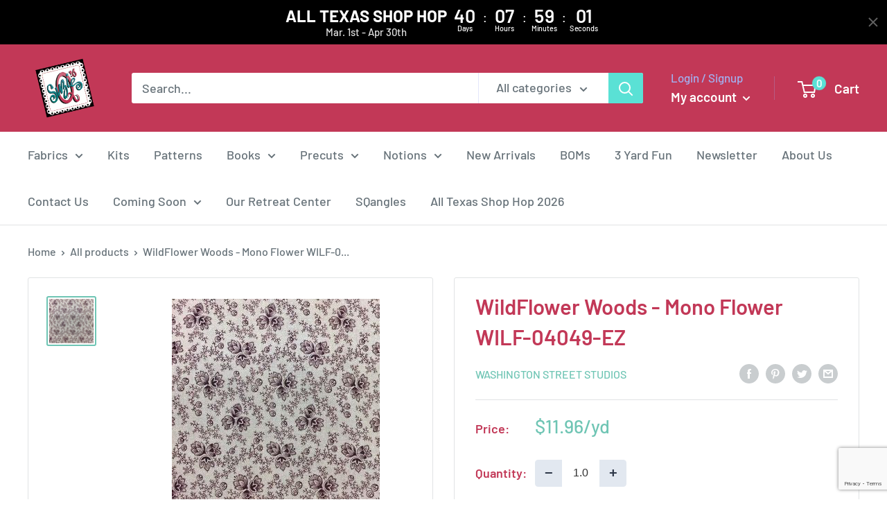

--- FILE ---
content_type: text/html; charset=utf-8
request_url: https://www.google.com/recaptcha/api2/anchor?ar=1&k=6LfHrSkUAAAAAPnKk5cT6JuKlKPzbwyTYuO8--Vr&co=aHR0cHM6Ly9zdXppZXFxdWlsdHMuY29tOjQ0Mw..&hl=en&v=PoyoqOPhxBO7pBk68S4YbpHZ&size=invisible&anchor-ms=20000&execute-ms=30000&cb=9x32fah1zyuf
body_size: 49316
content:
<!DOCTYPE HTML><html dir="ltr" lang="en"><head><meta http-equiv="Content-Type" content="text/html; charset=UTF-8">
<meta http-equiv="X-UA-Compatible" content="IE=edge">
<title>reCAPTCHA</title>
<style type="text/css">
/* cyrillic-ext */
@font-face {
  font-family: 'Roboto';
  font-style: normal;
  font-weight: 400;
  font-stretch: 100%;
  src: url(//fonts.gstatic.com/s/roboto/v48/KFO7CnqEu92Fr1ME7kSn66aGLdTylUAMa3GUBHMdazTgWw.woff2) format('woff2');
  unicode-range: U+0460-052F, U+1C80-1C8A, U+20B4, U+2DE0-2DFF, U+A640-A69F, U+FE2E-FE2F;
}
/* cyrillic */
@font-face {
  font-family: 'Roboto';
  font-style: normal;
  font-weight: 400;
  font-stretch: 100%;
  src: url(//fonts.gstatic.com/s/roboto/v48/KFO7CnqEu92Fr1ME7kSn66aGLdTylUAMa3iUBHMdazTgWw.woff2) format('woff2');
  unicode-range: U+0301, U+0400-045F, U+0490-0491, U+04B0-04B1, U+2116;
}
/* greek-ext */
@font-face {
  font-family: 'Roboto';
  font-style: normal;
  font-weight: 400;
  font-stretch: 100%;
  src: url(//fonts.gstatic.com/s/roboto/v48/KFO7CnqEu92Fr1ME7kSn66aGLdTylUAMa3CUBHMdazTgWw.woff2) format('woff2');
  unicode-range: U+1F00-1FFF;
}
/* greek */
@font-face {
  font-family: 'Roboto';
  font-style: normal;
  font-weight: 400;
  font-stretch: 100%;
  src: url(//fonts.gstatic.com/s/roboto/v48/KFO7CnqEu92Fr1ME7kSn66aGLdTylUAMa3-UBHMdazTgWw.woff2) format('woff2');
  unicode-range: U+0370-0377, U+037A-037F, U+0384-038A, U+038C, U+038E-03A1, U+03A3-03FF;
}
/* math */
@font-face {
  font-family: 'Roboto';
  font-style: normal;
  font-weight: 400;
  font-stretch: 100%;
  src: url(//fonts.gstatic.com/s/roboto/v48/KFO7CnqEu92Fr1ME7kSn66aGLdTylUAMawCUBHMdazTgWw.woff2) format('woff2');
  unicode-range: U+0302-0303, U+0305, U+0307-0308, U+0310, U+0312, U+0315, U+031A, U+0326-0327, U+032C, U+032F-0330, U+0332-0333, U+0338, U+033A, U+0346, U+034D, U+0391-03A1, U+03A3-03A9, U+03B1-03C9, U+03D1, U+03D5-03D6, U+03F0-03F1, U+03F4-03F5, U+2016-2017, U+2034-2038, U+203C, U+2040, U+2043, U+2047, U+2050, U+2057, U+205F, U+2070-2071, U+2074-208E, U+2090-209C, U+20D0-20DC, U+20E1, U+20E5-20EF, U+2100-2112, U+2114-2115, U+2117-2121, U+2123-214F, U+2190, U+2192, U+2194-21AE, U+21B0-21E5, U+21F1-21F2, U+21F4-2211, U+2213-2214, U+2216-22FF, U+2308-230B, U+2310, U+2319, U+231C-2321, U+2336-237A, U+237C, U+2395, U+239B-23B7, U+23D0, U+23DC-23E1, U+2474-2475, U+25AF, U+25B3, U+25B7, U+25BD, U+25C1, U+25CA, U+25CC, U+25FB, U+266D-266F, U+27C0-27FF, U+2900-2AFF, U+2B0E-2B11, U+2B30-2B4C, U+2BFE, U+3030, U+FF5B, U+FF5D, U+1D400-1D7FF, U+1EE00-1EEFF;
}
/* symbols */
@font-face {
  font-family: 'Roboto';
  font-style: normal;
  font-weight: 400;
  font-stretch: 100%;
  src: url(//fonts.gstatic.com/s/roboto/v48/KFO7CnqEu92Fr1ME7kSn66aGLdTylUAMaxKUBHMdazTgWw.woff2) format('woff2');
  unicode-range: U+0001-000C, U+000E-001F, U+007F-009F, U+20DD-20E0, U+20E2-20E4, U+2150-218F, U+2190, U+2192, U+2194-2199, U+21AF, U+21E6-21F0, U+21F3, U+2218-2219, U+2299, U+22C4-22C6, U+2300-243F, U+2440-244A, U+2460-24FF, U+25A0-27BF, U+2800-28FF, U+2921-2922, U+2981, U+29BF, U+29EB, U+2B00-2BFF, U+4DC0-4DFF, U+FFF9-FFFB, U+10140-1018E, U+10190-1019C, U+101A0, U+101D0-101FD, U+102E0-102FB, U+10E60-10E7E, U+1D2C0-1D2D3, U+1D2E0-1D37F, U+1F000-1F0FF, U+1F100-1F1AD, U+1F1E6-1F1FF, U+1F30D-1F30F, U+1F315, U+1F31C, U+1F31E, U+1F320-1F32C, U+1F336, U+1F378, U+1F37D, U+1F382, U+1F393-1F39F, U+1F3A7-1F3A8, U+1F3AC-1F3AF, U+1F3C2, U+1F3C4-1F3C6, U+1F3CA-1F3CE, U+1F3D4-1F3E0, U+1F3ED, U+1F3F1-1F3F3, U+1F3F5-1F3F7, U+1F408, U+1F415, U+1F41F, U+1F426, U+1F43F, U+1F441-1F442, U+1F444, U+1F446-1F449, U+1F44C-1F44E, U+1F453, U+1F46A, U+1F47D, U+1F4A3, U+1F4B0, U+1F4B3, U+1F4B9, U+1F4BB, U+1F4BF, U+1F4C8-1F4CB, U+1F4D6, U+1F4DA, U+1F4DF, U+1F4E3-1F4E6, U+1F4EA-1F4ED, U+1F4F7, U+1F4F9-1F4FB, U+1F4FD-1F4FE, U+1F503, U+1F507-1F50B, U+1F50D, U+1F512-1F513, U+1F53E-1F54A, U+1F54F-1F5FA, U+1F610, U+1F650-1F67F, U+1F687, U+1F68D, U+1F691, U+1F694, U+1F698, U+1F6AD, U+1F6B2, U+1F6B9-1F6BA, U+1F6BC, U+1F6C6-1F6CF, U+1F6D3-1F6D7, U+1F6E0-1F6EA, U+1F6F0-1F6F3, U+1F6F7-1F6FC, U+1F700-1F7FF, U+1F800-1F80B, U+1F810-1F847, U+1F850-1F859, U+1F860-1F887, U+1F890-1F8AD, U+1F8B0-1F8BB, U+1F8C0-1F8C1, U+1F900-1F90B, U+1F93B, U+1F946, U+1F984, U+1F996, U+1F9E9, U+1FA00-1FA6F, U+1FA70-1FA7C, U+1FA80-1FA89, U+1FA8F-1FAC6, U+1FACE-1FADC, U+1FADF-1FAE9, U+1FAF0-1FAF8, U+1FB00-1FBFF;
}
/* vietnamese */
@font-face {
  font-family: 'Roboto';
  font-style: normal;
  font-weight: 400;
  font-stretch: 100%;
  src: url(//fonts.gstatic.com/s/roboto/v48/KFO7CnqEu92Fr1ME7kSn66aGLdTylUAMa3OUBHMdazTgWw.woff2) format('woff2');
  unicode-range: U+0102-0103, U+0110-0111, U+0128-0129, U+0168-0169, U+01A0-01A1, U+01AF-01B0, U+0300-0301, U+0303-0304, U+0308-0309, U+0323, U+0329, U+1EA0-1EF9, U+20AB;
}
/* latin-ext */
@font-face {
  font-family: 'Roboto';
  font-style: normal;
  font-weight: 400;
  font-stretch: 100%;
  src: url(//fonts.gstatic.com/s/roboto/v48/KFO7CnqEu92Fr1ME7kSn66aGLdTylUAMa3KUBHMdazTgWw.woff2) format('woff2');
  unicode-range: U+0100-02BA, U+02BD-02C5, U+02C7-02CC, U+02CE-02D7, U+02DD-02FF, U+0304, U+0308, U+0329, U+1D00-1DBF, U+1E00-1E9F, U+1EF2-1EFF, U+2020, U+20A0-20AB, U+20AD-20C0, U+2113, U+2C60-2C7F, U+A720-A7FF;
}
/* latin */
@font-face {
  font-family: 'Roboto';
  font-style: normal;
  font-weight: 400;
  font-stretch: 100%;
  src: url(//fonts.gstatic.com/s/roboto/v48/KFO7CnqEu92Fr1ME7kSn66aGLdTylUAMa3yUBHMdazQ.woff2) format('woff2');
  unicode-range: U+0000-00FF, U+0131, U+0152-0153, U+02BB-02BC, U+02C6, U+02DA, U+02DC, U+0304, U+0308, U+0329, U+2000-206F, U+20AC, U+2122, U+2191, U+2193, U+2212, U+2215, U+FEFF, U+FFFD;
}
/* cyrillic-ext */
@font-face {
  font-family: 'Roboto';
  font-style: normal;
  font-weight: 500;
  font-stretch: 100%;
  src: url(//fonts.gstatic.com/s/roboto/v48/KFO7CnqEu92Fr1ME7kSn66aGLdTylUAMa3GUBHMdazTgWw.woff2) format('woff2');
  unicode-range: U+0460-052F, U+1C80-1C8A, U+20B4, U+2DE0-2DFF, U+A640-A69F, U+FE2E-FE2F;
}
/* cyrillic */
@font-face {
  font-family: 'Roboto';
  font-style: normal;
  font-weight: 500;
  font-stretch: 100%;
  src: url(//fonts.gstatic.com/s/roboto/v48/KFO7CnqEu92Fr1ME7kSn66aGLdTylUAMa3iUBHMdazTgWw.woff2) format('woff2');
  unicode-range: U+0301, U+0400-045F, U+0490-0491, U+04B0-04B1, U+2116;
}
/* greek-ext */
@font-face {
  font-family: 'Roboto';
  font-style: normal;
  font-weight: 500;
  font-stretch: 100%;
  src: url(//fonts.gstatic.com/s/roboto/v48/KFO7CnqEu92Fr1ME7kSn66aGLdTylUAMa3CUBHMdazTgWw.woff2) format('woff2');
  unicode-range: U+1F00-1FFF;
}
/* greek */
@font-face {
  font-family: 'Roboto';
  font-style: normal;
  font-weight: 500;
  font-stretch: 100%;
  src: url(//fonts.gstatic.com/s/roboto/v48/KFO7CnqEu92Fr1ME7kSn66aGLdTylUAMa3-UBHMdazTgWw.woff2) format('woff2');
  unicode-range: U+0370-0377, U+037A-037F, U+0384-038A, U+038C, U+038E-03A1, U+03A3-03FF;
}
/* math */
@font-face {
  font-family: 'Roboto';
  font-style: normal;
  font-weight: 500;
  font-stretch: 100%;
  src: url(//fonts.gstatic.com/s/roboto/v48/KFO7CnqEu92Fr1ME7kSn66aGLdTylUAMawCUBHMdazTgWw.woff2) format('woff2');
  unicode-range: U+0302-0303, U+0305, U+0307-0308, U+0310, U+0312, U+0315, U+031A, U+0326-0327, U+032C, U+032F-0330, U+0332-0333, U+0338, U+033A, U+0346, U+034D, U+0391-03A1, U+03A3-03A9, U+03B1-03C9, U+03D1, U+03D5-03D6, U+03F0-03F1, U+03F4-03F5, U+2016-2017, U+2034-2038, U+203C, U+2040, U+2043, U+2047, U+2050, U+2057, U+205F, U+2070-2071, U+2074-208E, U+2090-209C, U+20D0-20DC, U+20E1, U+20E5-20EF, U+2100-2112, U+2114-2115, U+2117-2121, U+2123-214F, U+2190, U+2192, U+2194-21AE, U+21B0-21E5, U+21F1-21F2, U+21F4-2211, U+2213-2214, U+2216-22FF, U+2308-230B, U+2310, U+2319, U+231C-2321, U+2336-237A, U+237C, U+2395, U+239B-23B7, U+23D0, U+23DC-23E1, U+2474-2475, U+25AF, U+25B3, U+25B7, U+25BD, U+25C1, U+25CA, U+25CC, U+25FB, U+266D-266F, U+27C0-27FF, U+2900-2AFF, U+2B0E-2B11, U+2B30-2B4C, U+2BFE, U+3030, U+FF5B, U+FF5D, U+1D400-1D7FF, U+1EE00-1EEFF;
}
/* symbols */
@font-face {
  font-family: 'Roboto';
  font-style: normal;
  font-weight: 500;
  font-stretch: 100%;
  src: url(//fonts.gstatic.com/s/roboto/v48/KFO7CnqEu92Fr1ME7kSn66aGLdTylUAMaxKUBHMdazTgWw.woff2) format('woff2');
  unicode-range: U+0001-000C, U+000E-001F, U+007F-009F, U+20DD-20E0, U+20E2-20E4, U+2150-218F, U+2190, U+2192, U+2194-2199, U+21AF, U+21E6-21F0, U+21F3, U+2218-2219, U+2299, U+22C4-22C6, U+2300-243F, U+2440-244A, U+2460-24FF, U+25A0-27BF, U+2800-28FF, U+2921-2922, U+2981, U+29BF, U+29EB, U+2B00-2BFF, U+4DC0-4DFF, U+FFF9-FFFB, U+10140-1018E, U+10190-1019C, U+101A0, U+101D0-101FD, U+102E0-102FB, U+10E60-10E7E, U+1D2C0-1D2D3, U+1D2E0-1D37F, U+1F000-1F0FF, U+1F100-1F1AD, U+1F1E6-1F1FF, U+1F30D-1F30F, U+1F315, U+1F31C, U+1F31E, U+1F320-1F32C, U+1F336, U+1F378, U+1F37D, U+1F382, U+1F393-1F39F, U+1F3A7-1F3A8, U+1F3AC-1F3AF, U+1F3C2, U+1F3C4-1F3C6, U+1F3CA-1F3CE, U+1F3D4-1F3E0, U+1F3ED, U+1F3F1-1F3F3, U+1F3F5-1F3F7, U+1F408, U+1F415, U+1F41F, U+1F426, U+1F43F, U+1F441-1F442, U+1F444, U+1F446-1F449, U+1F44C-1F44E, U+1F453, U+1F46A, U+1F47D, U+1F4A3, U+1F4B0, U+1F4B3, U+1F4B9, U+1F4BB, U+1F4BF, U+1F4C8-1F4CB, U+1F4D6, U+1F4DA, U+1F4DF, U+1F4E3-1F4E6, U+1F4EA-1F4ED, U+1F4F7, U+1F4F9-1F4FB, U+1F4FD-1F4FE, U+1F503, U+1F507-1F50B, U+1F50D, U+1F512-1F513, U+1F53E-1F54A, U+1F54F-1F5FA, U+1F610, U+1F650-1F67F, U+1F687, U+1F68D, U+1F691, U+1F694, U+1F698, U+1F6AD, U+1F6B2, U+1F6B9-1F6BA, U+1F6BC, U+1F6C6-1F6CF, U+1F6D3-1F6D7, U+1F6E0-1F6EA, U+1F6F0-1F6F3, U+1F6F7-1F6FC, U+1F700-1F7FF, U+1F800-1F80B, U+1F810-1F847, U+1F850-1F859, U+1F860-1F887, U+1F890-1F8AD, U+1F8B0-1F8BB, U+1F8C0-1F8C1, U+1F900-1F90B, U+1F93B, U+1F946, U+1F984, U+1F996, U+1F9E9, U+1FA00-1FA6F, U+1FA70-1FA7C, U+1FA80-1FA89, U+1FA8F-1FAC6, U+1FACE-1FADC, U+1FADF-1FAE9, U+1FAF0-1FAF8, U+1FB00-1FBFF;
}
/* vietnamese */
@font-face {
  font-family: 'Roboto';
  font-style: normal;
  font-weight: 500;
  font-stretch: 100%;
  src: url(//fonts.gstatic.com/s/roboto/v48/KFO7CnqEu92Fr1ME7kSn66aGLdTylUAMa3OUBHMdazTgWw.woff2) format('woff2');
  unicode-range: U+0102-0103, U+0110-0111, U+0128-0129, U+0168-0169, U+01A0-01A1, U+01AF-01B0, U+0300-0301, U+0303-0304, U+0308-0309, U+0323, U+0329, U+1EA0-1EF9, U+20AB;
}
/* latin-ext */
@font-face {
  font-family: 'Roboto';
  font-style: normal;
  font-weight: 500;
  font-stretch: 100%;
  src: url(//fonts.gstatic.com/s/roboto/v48/KFO7CnqEu92Fr1ME7kSn66aGLdTylUAMa3KUBHMdazTgWw.woff2) format('woff2');
  unicode-range: U+0100-02BA, U+02BD-02C5, U+02C7-02CC, U+02CE-02D7, U+02DD-02FF, U+0304, U+0308, U+0329, U+1D00-1DBF, U+1E00-1E9F, U+1EF2-1EFF, U+2020, U+20A0-20AB, U+20AD-20C0, U+2113, U+2C60-2C7F, U+A720-A7FF;
}
/* latin */
@font-face {
  font-family: 'Roboto';
  font-style: normal;
  font-weight: 500;
  font-stretch: 100%;
  src: url(//fonts.gstatic.com/s/roboto/v48/KFO7CnqEu92Fr1ME7kSn66aGLdTylUAMa3yUBHMdazQ.woff2) format('woff2');
  unicode-range: U+0000-00FF, U+0131, U+0152-0153, U+02BB-02BC, U+02C6, U+02DA, U+02DC, U+0304, U+0308, U+0329, U+2000-206F, U+20AC, U+2122, U+2191, U+2193, U+2212, U+2215, U+FEFF, U+FFFD;
}
/* cyrillic-ext */
@font-face {
  font-family: 'Roboto';
  font-style: normal;
  font-weight: 900;
  font-stretch: 100%;
  src: url(//fonts.gstatic.com/s/roboto/v48/KFO7CnqEu92Fr1ME7kSn66aGLdTylUAMa3GUBHMdazTgWw.woff2) format('woff2');
  unicode-range: U+0460-052F, U+1C80-1C8A, U+20B4, U+2DE0-2DFF, U+A640-A69F, U+FE2E-FE2F;
}
/* cyrillic */
@font-face {
  font-family: 'Roboto';
  font-style: normal;
  font-weight: 900;
  font-stretch: 100%;
  src: url(//fonts.gstatic.com/s/roboto/v48/KFO7CnqEu92Fr1ME7kSn66aGLdTylUAMa3iUBHMdazTgWw.woff2) format('woff2');
  unicode-range: U+0301, U+0400-045F, U+0490-0491, U+04B0-04B1, U+2116;
}
/* greek-ext */
@font-face {
  font-family: 'Roboto';
  font-style: normal;
  font-weight: 900;
  font-stretch: 100%;
  src: url(//fonts.gstatic.com/s/roboto/v48/KFO7CnqEu92Fr1ME7kSn66aGLdTylUAMa3CUBHMdazTgWw.woff2) format('woff2');
  unicode-range: U+1F00-1FFF;
}
/* greek */
@font-face {
  font-family: 'Roboto';
  font-style: normal;
  font-weight: 900;
  font-stretch: 100%;
  src: url(//fonts.gstatic.com/s/roboto/v48/KFO7CnqEu92Fr1ME7kSn66aGLdTylUAMa3-UBHMdazTgWw.woff2) format('woff2');
  unicode-range: U+0370-0377, U+037A-037F, U+0384-038A, U+038C, U+038E-03A1, U+03A3-03FF;
}
/* math */
@font-face {
  font-family: 'Roboto';
  font-style: normal;
  font-weight: 900;
  font-stretch: 100%;
  src: url(//fonts.gstatic.com/s/roboto/v48/KFO7CnqEu92Fr1ME7kSn66aGLdTylUAMawCUBHMdazTgWw.woff2) format('woff2');
  unicode-range: U+0302-0303, U+0305, U+0307-0308, U+0310, U+0312, U+0315, U+031A, U+0326-0327, U+032C, U+032F-0330, U+0332-0333, U+0338, U+033A, U+0346, U+034D, U+0391-03A1, U+03A3-03A9, U+03B1-03C9, U+03D1, U+03D5-03D6, U+03F0-03F1, U+03F4-03F5, U+2016-2017, U+2034-2038, U+203C, U+2040, U+2043, U+2047, U+2050, U+2057, U+205F, U+2070-2071, U+2074-208E, U+2090-209C, U+20D0-20DC, U+20E1, U+20E5-20EF, U+2100-2112, U+2114-2115, U+2117-2121, U+2123-214F, U+2190, U+2192, U+2194-21AE, U+21B0-21E5, U+21F1-21F2, U+21F4-2211, U+2213-2214, U+2216-22FF, U+2308-230B, U+2310, U+2319, U+231C-2321, U+2336-237A, U+237C, U+2395, U+239B-23B7, U+23D0, U+23DC-23E1, U+2474-2475, U+25AF, U+25B3, U+25B7, U+25BD, U+25C1, U+25CA, U+25CC, U+25FB, U+266D-266F, U+27C0-27FF, U+2900-2AFF, U+2B0E-2B11, U+2B30-2B4C, U+2BFE, U+3030, U+FF5B, U+FF5D, U+1D400-1D7FF, U+1EE00-1EEFF;
}
/* symbols */
@font-face {
  font-family: 'Roboto';
  font-style: normal;
  font-weight: 900;
  font-stretch: 100%;
  src: url(//fonts.gstatic.com/s/roboto/v48/KFO7CnqEu92Fr1ME7kSn66aGLdTylUAMaxKUBHMdazTgWw.woff2) format('woff2');
  unicode-range: U+0001-000C, U+000E-001F, U+007F-009F, U+20DD-20E0, U+20E2-20E4, U+2150-218F, U+2190, U+2192, U+2194-2199, U+21AF, U+21E6-21F0, U+21F3, U+2218-2219, U+2299, U+22C4-22C6, U+2300-243F, U+2440-244A, U+2460-24FF, U+25A0-27BF, U+2800-28FF, U+2921-2922, U+2981, U+29BF, U+29EB, U+2B00-2BFF, U+4DC0-4DFF, U+FFF9-FFFB, U+10140-1018E, U+10190-1019C, U+101A0, U+101D0-101FD, U+102E0-102FB, U+10E60-10E7E, U+1D2C0-1D2D3, U+1D2E0-1D37F, U+1F000-1F0FF, U+1F100-1F1AD, U+1F1E6-1F1FF, U+1F30D-1F30F, U+1F315, U+1F31C, U+1F31E, U+1F320-1F32C, U+1F336, U+1F378, U+1F37D, U+1F382, U+1F393-1F39F, U+1F3A7-1F3A8, U+1F3AC-1F3AF, U+1F3C2, U+1F3C4-1F3C6, U+1F3CA-1F3CE, U+1F3D4-1F3E0, U+1F3ED, U+1F3F1-1F3F3, U+1F3F5-1F3F7, U+1F408, U+1F415, U+1F41F, U+1F426, U+1F43F, U+1F441-1F442, U+1F444, U+1F446-1F449, U+1F44C-1F44E, U+1F453, U+1F46A, U+1F47D, U+1F4A3, U+1F4B0, U+1F4B3, U+1F4B9, U+1F4BB, U+1F4BF, U+1F4C8-1F4CB, U+1F4D6, U+1F4DA, U+1F4DF, U+1F4E3-1F4E6, U+1F4EA-1F4ED, U+1F4F7, U+1F4F9-1F4FB, U+1F4FD-1F4FE, U+1F503, U+1F507-1F50B, U+1F50D, U+1F512-1F513, U+1F53E-1F54A, U+1F54F-1F5FA, U+1F610, U+1F650-1F67F, U+1F687, U+1F68D, U+1F691, U+1F694, U+1F698, U+1F6AD, U+1F6B2, U+1F6B9-1F6BA, U+1F6BC, U+1F6C6-1F6CF, U+1F6D3-1F6D7, U+1F6E0-1F6EA, U+1F6F0-1F6F3, U+1F6F7-1F6FC, U+1F700-1F7FF, U+1F800-1F80B, U+1F810-1F847, U+1F850-1F859, U+1F860-1F887, U+1F890-1F8AD, U+1F8B0-1F8BB, U+1F8C0-1F8C1, U+1F900-1F90B, U+1F93B, U+1F946, U+1F984, U+1F996, U+1F9E9, U+1FA00-1FA6F, U+1FA70-1FA7C, U+1FA80-1FA89, U+1FA8F-1FAC6, U+1FACE-1FADC, U+1FADF-1FAE9, U+1FAF0-1FAF8, U+1FB00-1FBFF;
}
/* vietnamese */
@font-face {
  font-family: 'Roboto';
  font-style: normal;
  font-weight: 900;
  font-stretch: 100%;
  src: url(//fonts.gstatic.com/s/roboto/v48/KFO7CnqEu92Fr1ME7kSn66aGLdTylUAMa3OUBHMdazTgWw.woff2) format('woff2');
  unicode-range: U+0102-0103, U+0110-0111, U+0128-0129, U+0168-0169, U+01A0-01A1, U+01AF-01B0, U+0300-0301, U+0303-0304, U+0308-0309, U+0323, U+0329, U+1EA0-1EF9, U+20AB;
}
/* latin-ext */
@font-face {
  font-family: 'Roboto';
  font-style: normal;
  font-weight: 900;
  font-stretch: 100%;
  src: url(//fonts.gstatic.com/s/roboto/v48/KFO7CnqEu92Fr1ME7kSn66aGLdTylUAMa3KUBHMdazTgWw.woff2) format('woff2');
  unicode-range: U+0100-02BA, U+02BD-02C5, U+02C7-02CC, U+02CE-02D7, U+02DD-02FF, U+0304, U+0308, U+0329, U+1D00-1DBF, U+1E00-1E9F, U+1EF2-1EFF, U+2020, U+20A0-20AB, U+20AD-20C0, U+2113, U+2C60-2C7F, U+A720-A7FF;
}
/* latin */
@font-face {
  font-family: 'Roboto';
  font-style: normal;
  font-weight: 900;
  font-stretch: 100%;
  src: url(//fonts.gstatic.com/s/roboto/v48/KFO7CnqEu92Fr1ME7kSn66aGLdTylUAMa3yUBHMdazQ.woff2) format('woff2');
  unicode-range: U+0000-00FF, U+0131, U+0152-0153, U+02BB-02BC, U+02C6, U+02DA, U+02DC, U+0304, U+0308, U+0329, U+2000-206F, U+20AC, U+2122, U+2191, U+2193, U+2212, U+2215, U+FEFF, U+FFFD;
}

</style>
<link rel="stylesheet" type="text/css" href="https://www.gstatic.com/recaptcha/releases/PoyoqOPhxBO7pBk68S4YbpHZ/styles__ltr.css">
<script nonce="fc5GgQIkJEGg_cxbZgNhMA" type="text/javascript">window['__recaptcha_api'] = 'https://www.google.com/recaptcha/api2/';</script>
<script type="text/javascript" src="https://www.gstatic.com/recaptcha/releases/PoyoqOPhxBO7pBk68S4YbpHZ/recaptcha__en.js" nonce="fc5GgQIkJEGg_cxbZgNhMA">
      
    </script></head>
<body><div id="rc-anchor-alert" class="rc-anchor-alert"></div>
<input type="hidden" id="recaptcha-token" value="[base64]">
<script type="text/javascript" nonce="fc5GgQIkJEGg_cxbZgNhMA">
      recaptcha.anchor.Main.init("[\x22ainput\x22,[\x22bgdata\x22,\x22\x22,\[base64]/[base64]/[base64]/[base64]/[base64]/UltsKytdPUU6KEU8MjA0OD9SW2wrK109RT4+NnwxOTI6KChFJjY0NTEyKT09NTUyOTYmJk0rMTxjLmxlbmd0aCYmKGMuY2hhckNvZGVBdChNKzEpJjY0NTEyKT09NTYzMjA/[base64]/[base64]/[base64]/[base64]/[base64]/[base64]/[base64]\x22,\[base64]\\u003d\\u003d\x22,\x22w57Du8K2I8KFw5xcw4U9O8KtwqQ8wpXDtxRjHAZlwqI5w4fDtsKKwpfCrWNSwqtpw4rDgFvDvsOJwrgOUsOBGTjClmE0WG/DrsOsGsKxw4FrTHbChSY+SMOLw5DCmMKbw7vCk8KZwr3CoMO7AgzCssK9Y8KiwqbCrCJfAcO8w5TCg8KrwoHCrFvCh8OnEjZeXMOWC8KqWwpycMOAJB/Cg8KeNhQTw5oBYkVbwrvCmcOGw6XDhsOcTwprwqIFwowHw4TDkxc/woAOwofCtMOLSsKTw5LClFbCpcKBIRMFUMKXw5/[base64]/PEt2w4HCpi0jTlFDLwTCjWRDw4zDnFLCgTzDocKuwpjDjnoWwrJAYcOLw5DDs8KRwo3DhEs4w41Aw5/[base64]/KMKBdyLCrsOHwpvCmyQbFsOCwos2wpATRMKBP8OSwolcDm46NsKiwpDCvBDCnAIBwqdKw57ChMKcw6huSnPCoGVQw6NdwpzDm8KdTXkZwrLCn0c0LVAhw7HDu8KoMsOkw5nDpcOHwp3DlMKlwogFwqFJCxF3c8O4wo/DrggVw5LDocKtSMOdw5vDs8K4wrrDmsKnwpbDgcKTwonCtw3DnHfCvcK5wrp6PsOjwoADLVDDqyQ7JR3Cp8OJecKvSsO0w6LDkilqUMKJAFDDiMKKXsOywod4woBhwphBEsKswqpyT8OgfjtTwoNVw7HDnCHCmV5qGU/Cp1PDhxt1w4Q6wovCrFA1w53Di8K8wpMiFmjDjF3Dm8OxG0/DosOHwpw7CcOswrPDrBgZw5c8wrfCl8O7w5Izw7FwJ2HCjwAWw7tIwoLDvMOjKEjCqlQ/GWnCq8O3wqk0w5nCuhzDg8Ofw6jCt8KzEWoHwoZ6w5MLM8OFXcKWw6DCrsO5wovCqcOzw4sMbnTCs098HFhyw49CCsKww5d7w7dEwq/Dr8Kqa8OdIiHCpkzDm3TClMOBURM7w7jCksOnbVjDoFsWwp/Ct8Knw7vDrFFKwokRKELCjsOLwrtbwopcwooLwpzDhy/[base64]/CksKVGcKMw6A2N8KgBDkhSGHCj8Obw5s+wqAgwqEzR8OBwpPClS1Xwr8oT0NRwqphwrNSDMKpT8OBw4/CrcO5w69Ow6TCpMKvw6nDisOqERLDhijCpQs5X2tPQBbDpsOSesKSIcKhHMOibMONWcOidsOAwo/DhlwfasKfMWgKw53DhBLCpsKqwq/DoRLDphEvw5E/wozCsh0KwoLCisKUwrTDqGnDrnTDtg/DiRZHw5TCohtMLsKPfm7DgsO2U8OZw7nCqR5PecKlNkbClXfCvhUww7Zuw6fCtCrDmE3CrlfCjlMgacOGKsKjA8OkRmLDo8Ocwptlw7DDucOzwp/CmMOwwr3Cv8OHwp3DlsOKw6wSR0FzZVPCrsK8BU1Owq8Gw6YUwqXClznCtsODCVnClyDCqH/CskJFRiXDsgx5Sx0xwrMew5A/QyzDp8OHw5bDvsOEATlKw6JkK8KGw5QbwrFOc8KLw7zCvD4Rw69vwpLDkAZjw7RxwpvDkhzDum3Ci8O+w6LCtcK+McOawonDnV41wp8Gwq9fwrF2YcO2w7pAJ19aMSvDt3fCucKKw7TCrAzDoMK6PBLDmMKUw7LCqMOTw7LCkMKXwoo/[base64]/[base64]/DrH1aR8OWwrwYA0DCmnt5FiI4fzXDv8Kyw6rCpFfCpsK9wp4Hw6cEwrF1IsOSwrN9w7UYw6bCjX1ZJMO1w7sxw78ZwpzCkGIZMSbClcOxUCMKw4rCj8OXwovCn3bDqsKYMj4CPEVywqc4wq/Dvx/CiS99wrx1CVPCh8KRcsOrfsKgwp3DmMKUwoXDgSbDm3xLw4jDhMKWwqMHZsK0FBLCqMO2V2fDujRww4JUwqcKMQzCpytNw6rCq8KHwoQ1w6I/wqfChG1Ub8KqwrAjw5hewosaTBLClBjCriZBw4nCsMKsw6TCh0kMwodzCQXDkAzClcKKe8O0woLDnDzCnsOLwp02wqQ3wpVtBGjCi30WAMOfwrUDYE/DlcKkwqF7w65zCsO1KcKQYi4Sw7RGw4sSwrw3w5N0w7cTwpLDt8K0K8OgeMOYwqw+GcKoScK1w6kiwrXCncKNw5PCsEPCr8O+XVNCa8KwwoLChcO6aMO4w6/DjEAtwr0rwrZHw5vDomXCh8KVc8KpVsOjaMOpNMKYMMOaw4/DsS/DnMKywp/[base64]/w5EHE8OyccOvBRfCpRYJbFsyPMOVWcK7w7orEEvCizzCkHLDqcOHwoXDjlQgwqrDnE/[base64]/CgcKCTcOqw795w43DvQMIwqhYw7TCoMO7cBgKw7ZlecKODcOAGjJDw4zDqcOERjVqwrzDv0gOw755DcO6wqJ4wqxSw4ZROsOkw5slw6UXUw17TMOywrolwpTCvXQRdUbDiV5Dwq/DmsODw5AawrvCi2ZvTcOMSMKKVlcgwq8hw4nDqMOxJcOswqgsw54FJ8Kuw50GYxEiY8K3FcKtwrXDi8OuJsOESXLDnm5zOiMReE5MwrXDq8OYMcKPN8OawoXDqnLCplfCjRxLwqBww7bDiUovFR1qfcOqdDxww4/CvV3CtMKOw5FUwo/CtcKow47Cj8KywqsCwprCknx5w6vCocKiw4rCkMO1w4/DtRUUw59YwpfDgsKUwr7CikrCksOnwqhhFCVAPXbCrFl1UCvDrgfDjwJNT8K/wqrCoTHCsXUZJsK2woMQBcKDJVnCq8KMw7suJ8K8FVTCt8O4wqnDhMOJwr3CkQ7DmHIbTyofw5zDqcO4NsOMcEJ3fMO8wq5Uw57Cs8O3woDDkcK+wqHDosOTE0XCo1Mew6ZsworChMKNWjHCsnxTwqs0w5zDqMOGw4/DnGs3wo/CiRojwqVpFlrDisK2w5LCjsOLBTJKVUpowqvCgcOgHV3Dph8Nw6jCpDJnwq7DtsKiZUbCngbCgXPCmybDi8KrWMKIwpcDAcK+UsO1w58lS8KfwrFMMcKPw4BbGSTDv8K4I8O/w7oHwoQFTMOnwrfCusKtwr7CksOhB0Z/U3R7woAuTW/CpWtRw6zCvUNxKzvDhMKpFDYmJlXDj8Oxw6wWw5DDgGTDsFLDlx/[base64]/[base64]/[base64]/Di2B6HnTCusKfw6TDmsOVLRpmNsK5Vl9CwpkAw77DlMOMwq3CiwjCvXZVwod9dsOKeMOsUsOfw5Ajw5bDoTxsw6dvw7HCnMK2w6UawpBKwpTDtsKHbicPw7BDAsKrYsOfZMOaZATDrAEJdsO+w5vChcOVwr05woQ7wr5nw5U+wroaIUrDhx9/YgXCgMKsw60DJsOxwoo3w6zCrw7CkzRXw7XCk8O9wqULw5oDBsO8wo8HKG9zEMKpfB7Crj3Cm8Orw4Fowp9rw6jCi07CikgmC1JBAMOHw6/DhsOfwq9DHRkgwoxFBDbDiykUcV1Ew7lsw6x9CsKwFsOTJFDCssK4Y8OYAcK2e23Dh0xPbToNw7t8wr8tP3t4JBkywr/CscKOFMOAw5XCk8OWcMK0w6vCsjMdc8KfwrkKwqNDaGzDj13CicKZwrTCo8KvwrPDpVxRw4jDjjBcw44Ed11GbsKvdcKoHMOHwoHCoMKNwp3Cn8KJJ2Ifw69LJ8O3wq7DuVUEb8ObccO4X8OewrbCoMOow7/DlkUrb8KQYcK/[base64]/CjsOTO8K9S8Otw4ZUI8KrwqwYw4BFw44dwqBGKcKgw5nCtjzDh8Kcb1FELsKhwoDCpyUIwpkzTcKdG8K0XT7CuydHJlfDqSxbw4pHc8OvCsOQwrrDp1TDhh3CocKJZ8OGw7DCum/CmFHCoEvChC9EJsKUwqrCgikOw6FCw6LCokp0HmoaBgNFwqTDlz7DicO/WRXDqcOmZERewrw6w7Aswo1YwqLDjHMXw73CmkXCsMOkAm/CqScPwpzDkDdlH3/CoDcIXsOLdHrCjWI3w77DpcKtw5w/aFjCjX8LIsOkN8OKwpPDhCjCnlDCkcOAcMKSworCucONw6NjPQnDsMKoZsKVw6wbDMOyw5YhwpLCmsOdCsOOwosXwq0KYMOFbF3CrcOrwoRgw5zCvcKHw5rDtMOyDynCnMKIMkrClQ3DtUjClsO+w60WZsKyC0QaOCxbOk81w5LCvylbw7fDt2TDmcOiwqo0w6/CmHg8DAHDnGE6OkzDggIQw5QBWzjCnsOKw7HCn2xWw419w5HChMKwwqnCiFfClMOkwpwwwofCo8OSRsKeGxMWw4sAGMK+JMKwQT1ja8K7wpPCi0nDik9xw5FPNMObw5TDgcOAw5F7bcOBw6zCqFzCvnEeXU0Vw49IAifChMO/w7lSHA1CWHFZwpcOw5A9CsKmMihGw7gaw59xRxTDp8O/[base64]/LR7DgcKSwow8fBfDmsKUBMOWa8Oew7wXw6UbFB3Dk8OHeMOyfMOCLmfDhX8dw7TCm8OYGWrCu0TCr3R2w4/CvnJDDsOBYsO3wqDDgHAUwr/DsRzDk17Cr0fDjXTCoGvDpMOIwrZWQMKRcCTDsDrChcK8RsOTeCHDpkDCsybDlBDDkcK8Lycxw6tCw5vDr8O6wrfDhWzDusOIwrDDksOtWxjCuijDusO2I8K7UsOfWMKoeMKGw6/[base64]/[base64]/CtsOQwo7CvyhubcK5wq7CtCTCvRRow5FqwrXCicK/ECtyw7MxwqzDq8ONwoVEPWXDlsOCGMOHJMKSEn0/TD8gNcOBw7FHKibCo8KVbsKzTcKdwqHCj8O3wq90McKQA8KdPXVUQ8KnR8KRNcKjw6ZLAsOLwrDDqMOVXGjDl3XDvMKCCMK5wpQZw47DsMO2w7nCr8KeFWPDuMOEI3fCnsKOw7jClcK9ByjDoMKmT8KHw6gIwo7DhcOjVh/CliZITsKqw53CkyTCnD1Se3PCs8KOe3nDo3HCtcONV3VnBT7DmVjClcONZTTDpkbCtsOJVsOAw4cxw5XDhcOewq0jw7PDsyllwr/CmjzCqgfDpcOyw7kYWgbCnMK2w7vCrT7DgsKvVsOdwrowAMO8GnPCnsK7wo3DrmzDgkRowr1PFU8QQ2MHwqUxwqfCs1NUPsKfw7onbsKww4HCiMOxwqbDnQZAw7cmw4pTw4FGQGfDvCsDfMKOwoLDnlDDnRdZU1LCs8OxScKdw6fCny7CnnBNw4dMwr7CnjXDni/CtsO0MMOOwr8dIGzCk8ONC8KhVMKQU8Oyc8O0N8Kfw6LCs0Vcw4lTOm0twohdwr4vMB8KJcKNC8OGw4jDhsKuAnjCqTprcj7DljrCm3jCgMOdScK5V3fDnSNlScKgwo/Dm8KxwqA1WHlFwo46UyfCnU5Lwp5dwrdQw7nCqD/[base64]/CqcK5wpLCiSJYJ8OIwp0bMjxPwoPDrhjDuBLDssKJcEzDpxfCucKHV2pqdUMYZsKswrF0wpFCWBTDvGlhw6vDkiVWwp7CjjbDq8KSJwJdw5olcnJnw79vZMKoe8Kaw6Q2H8OLHwHCjGhMdj3DlMOKKMOpTAkKCl3CrMOZC2bDriHDi33Cq1Y/wr7CvsO3VMOwwo3DhMORwrHCg3okw5bDqhjDrgXDnAVHw6N4w6rDucOcwrLCq8OWTsKuw7bDs8ORwqbDvXJobS/CmcKqZsOowoNXVHZtw7NmBWjDi8Ofw7vDvsO+H2LCsgDDmGDCpMOuwoUGbjXCgcOSw7pSwoDDlFB8c8K6w6MNchvDikcdw6zCocO+Y8KKUMKYw4cUdMOvw7/CtsKkw7xyMsKaw47DhiQ8QsKfw6HCsVHCmcKXZn5AYcO+LcK8w55IBMKUwo8RdFIHw58lwq8ew4fCrSbDvMKKNXN6wrodw6oZwrscw6doCcKkTcK5ScO0wqYbw74ywp/[base64]/UxVLDyZOwoMJYMKPRcKNNMObworDmsOvw5wswo7Cli0Ww4Abw6DCiMK8TsKJN2YUwprCkUoaXWUTYAAcw61CZsOHw4nDnjXDsAzCvFwMB8KYecOUw6rCj8KxciHCksOJYlHCnsOIMMOFUwU9B8KNwr7Cs8Opw6fCgn7DtMKOFcK/w6XDsMKsWMKDB8O0w7RQEjAuw47CgVnCnMOFWRbDmFfCu0Btw4TDrG5yIMKEwovCjGTCphhmw4AIwp7CkkjCuznDiFnDt8ONJcO9w5RWXcO/OWbDm8Otw5nDlFhZJ8OpwpTDhC/DjVkQZMOFSlXCncK1LSfDtwHDgcK+F8O9wql+Bn7ClDvCuwdKw4nDllPDoMOhwrZSPDFzTAFHMFwwMsOgw6Z5fm7DqsO2w5XDi8O+w4nDmH/DgcKew67Dt8O7w7wNfSrDpmgZwpTDgsOXD8OSw4zDoiXCtlEbw5k8wptqasK/wpbCnMOhaSZfPCDDrThPwpHDnsK2w7pcS2HDjWgEw6RyAcODw4LCmEk8wrl3V8OiwokZwpYAUiBDwqpLMV0vXS7ClsOJw64uw7PCvgVkV8K8d8K6wqVlKwfDkiAEwqczMcK0w6l1HWPDl8ODwrkbTVYbwq/[base64]/[base64]/[base64]/CoG7DkcOoJMKyw595wqbDg8OBwo4Cw6FqYS0lw5zCvsO1D8Onw61HwqjDl1XCgzPCgcK7wrPDq8OOJsK5wqwXw6vCvsO+w54zw4PDog/Cvw3CqFo+wpLCrFLCrQA1XsKMQMObw5QOw7bDiMO1E8OgU0wuR8Otw7XCrMK9w73Dt8Kdw4vCjsOKOsKKZXvCjFLDrcOTwrzCpcOVw47ClsKVI8Ohw54BfExDDg/Dg8OXOcKTwrJfw54mw6PDg8Kcw4MUwrnDi8K9dMOcw5JNw5M4C8OSeDLCgVnCuFFIw6TCoMKWDgvCr1MxFkDCmcKyQsO3woxXw4/Dm8KqIhxQIMOkYktuU8OlVHjDjxpGw6nClkRBwrbCrxPCjR4awp8BwqvDsMO/[base64]/CgATDmQlZw5nDkkLDhkPCqsOXw6DCgDQwQS7DrMORwq0jwqV8DMOBKkrDosOewprDkAwcBkrDmMOjw6lgEkHCtMOmwox1w43DicOpVUF9QcKdw5NMwrPDlsOyC8KJw77DosKhw4Bafl5rwpLCiQnCvsKcworCj8KdKcO2woXClDZSw7TCqH0Ewr/Dgyk3w7Qmw5jDqHA3wqkxw7LCjsOBW27DgmjCuALClishw7rDqGnDoT/DpVzCoMK4w4rCrVAacMOHwprDuQpGwo3CnBrCuAPDpsK2YMK2XVrCpMO2w4bDn0jDjhsuwr5HwpnDrcK1A8KGXcOXbcKbwrZEwq9gwoA8wrE7w4PDiU7CjcKkwq3DjcKSw5rDmsKuwo1MJCDDn3dsw5MHOcOAwoFsVsOkaQ19wpEuwrF8wo/DuH3DpSvDikHDunJEZDhrOcKaJR7DmcODwoB6IMO5KcOgw73Di0vCtcOYVcOxw75XwrYBGE0iw6BRwrYjHsKqV8OwShdtwpDDksKLwr3ChMKVUsKrw7/CgMK/GMKKA0rDnjbDsxXDp0zDmMOiwrrDrsO2w4fDlwh2OjIJVsKyw6LChiB4wqwTTifDumLDucOew6nCoAXDilbCkcK1w77CmMKvw4jDlzkKQMOnRcKcIGvDpVrDhT/[base64]/DnxDDs8KAacKkw7Nvw6TCgGjDkFzDpF4jw4pLVMOLDXXDmcK0w61pX8O1HGnDoy0cw77CtsKcQcKFw59LW8K/w6cBcsOvwrInE8KMYMOCcAUwwr/CvQfCtsKQcMKtwqzCkcO0wq1Dw7jCmHfCqcOVw4zCo3jDtsKewq1vw47DqRBew4BPAHvCocKbwq3CvQgBe8O4HsKVBzBBDFzDp8Kgw6TCicKSwrNWwo/DncOcbzs0wqTCsGTCm8OcwpUlEMKFworDsMKEMiXDqcKBa0/[base64]/EcKmHGfDicKBwqB+wo3Cr8OHUsOHwqtHaMK1KcOhw4pPw45GwrjDssOKwo8aw4fDuMKqwpTDhcKnO8Ohw7UOSGF9SMKjUEDCjmbDvRzCkcK9U3wEwolEwqwqw53CiRpBw5DCnMKIwqQhGcOgwpPDqz4JwrZ2bmHCrHsnw75CFAF2eC/CpQNOJgBpwphTw4wNw6/DkMO7wqjCpTvDohF3wrLCpXRmCxfCmcOvKjohw7EnWwDDuMKkwrvCuW7Ci8KiwqRiwqfDj8K5ScOUw5R1w6rCqsOSBsKsUsOcw6vCsEDCvsOKfcO0w7d6wrQ0XsOmw6U1wrQVw6jDvjTDlGfCriRgWsO8SsK+DMOJw6opTjYOI8KlNjLCp3g9WMO6wps9XzI0w6/CslPDs8OIHMKpwq3Dg03DscO2w4XCmjsHw7XCjEDDksKkw4BQR8OOP8OUw6HDrkQPIcOYw7o7DMO1w6Fsw51iKWRdwozCtcKhwpoZU8O+w5jCtjZpc8Oqwrpoe8OvwqYKC8Kiwp/DkTbDhMO5dcOZNgDDkDAMw7rCoUDDtm8Vw75neD5WbCZ6w65ObjNdw4LDulx9EcOaacK5Mh1/Px7Dt8Kawo1Uw5vDnVgZwr3CiiBwCsK7VMK+Ln7DsmPDmcKZMsKFwqvDhcO3HMK6aMK6Kkoqw6gvwojCkTkSK8Oywo5vwrHCgcOPTAvDrcKWw6p3K33DhwQIwoLCgkrDmMOFfcOcKcOOdMKTInvCgkcbNMO0WsOPwqfDq3JbCsOCwpZuEC/Cv8O7wqzCgMOpTRcwwrTDsUzCpQYhw4Z3w51bwq/[base64]/Dk8OFUD7DqsOtwpIKw7NpYsK/UhZbbMOqJkVZw4kowpIUw4zDs8OqwqQNPwtiwo9PaMORwqXClj5CTBETw4g3OinCrcOLwrsZwqwRwrnCoMKVw6Uww45jwqfDqMKZwqDCmGDDlcKeXAxAAVttwqhewp9rXMOGw7fDj14KOxzDnsKNw6JAwrwOWsK8w75eWEvChCVxwosswpzCsn7DgwMdw4bDonvCsx/CocODw5QlajQ4wqlLD8KMR8KEw4XCqkjCkwfCswLCjcO0w6nCgsOJYMKyJsKsw4FAwrEIEUVIYcOkMMO1wowdalNjE3sMZ8OvH2Z9TSDDssKhwqNxwroqCivDosOoPsO3UcK8wqDDhcKwEg5gw5PDqAJswo1RPsOYUcKpwqLCm33CrsONacKPwod/ZzDDkMOHw75gw6cKw4LCkMO9CcKZfixNbMK6w7DCtsOXwrgafsOPw4nDiMKwbmQaTsKow59GwqUrMsK4w6QGw4BpRsOgw7pYwoU/DMOfwrhvw57DtyjDklfCo8KOw7QBw6fCjTrDpAl7Q8OlwqxLwq3CpMOpw6jCvVrCkMK/w616GQzCo8OmwqLCsWXDlsO6wo/CmyLCkcKrXMO0d3AUEkTDtzbCisKfU8KnHMKCbGFbUipAw4kYwr/[base64]/CrQMxwo9cw6oBDHfDuMOiw4deBk1gB8Kgw75dH8Otw4xRbDUnOTHChmoubcK2wq1pwrfDuifCm8Oewps6esKnYmN4LFA6w7/DosONB8KGw47DnxlwSG3CmnoBwoh3w67CimAeQxh3wqLCtSQcc384AcO1JMO5w48Lw5XDlhvConVLw7XDpDoow5LDmxoaN8KIwrBcw4rDoMOBw4HCosK8FMO6w5DDsmYPw4N0w7FjHcKiL8KQwoQHb8OOwoAcwo8eRMOHw6soAG/DssO0wpEow74/WsK0D8OswrLCssOyXQxzXgrCmyHCpQbDvMK8aMOjwr/Cl8OxPwsbGR3DjAIQAmVnGMKuwog+wpJgFnQWPsKRw5wadsOVwqlbeMOjw7Yhw7/CoCHCniANHcO9w5DDoMKcw6jDpcK/w6jDvMOFwoPCmsK8w5Vgw7BBNsOJRMK0w4Zrw7LCkjgOCW4WLsOfMh1qRMKFEXvDmD9iS152woLCm8OTw4bCm8KNU8OCccKqemdgw6t6wrPChFM0XMKFUWzDo3TCh8KqMm/CucOXA8OQegdYDsOsP8O/O2TDhAFewql3wqoGR8Ouw6fDgMKfwo7ChcO1w48bwpdBw5rCj07Cl8OBw5zCrgTCvsOwwrUveMOvPQfCicONLMKobcKWwojCizXDrsKeYsKSQWALw6nDusODw6xBGcK2w4jDpkzDrMK+ZcKcwoRzw6zCrMOswonCsxQ2w4sLw5fDv8OGGsKmw7/CoMKmEMOQNgl5w593wpxHwpPDvRbCjcOYBx0Yw67Dh8KOcApRwpPCucOhw6J5wpXDk8O2w6rDpVtcbH7CkgEuwp3DpMOwQinCucOAFsKqPsO1w6nDmDd0w6vCh24kThnDucOFKj1Da0xGwrMPwoB/UcKtLsOnUjpbEDTDmMKgQDsVwpY3w4tiN8O1cEZvwpzDoT8Tw77CmUQHwqrCusKQNxREUjRALS9GwonDssOzw6NmwrXDl0nCnMKxO8Kcd0zDkMKAfMKTwpbCmwTCsMO5TsOybk3CpzLDiMORMAvCsH3DosK/[base64]/DsMKhw7jCmgYGfG3DkmDDnB3Do8KTXmBdT8K/PcOREFAoETAswqsbZwvCnW1wHGVMIcOWfwHCvMOowqTDqjkxD8OVdwTCoifDnsKuBlFfwoRYBn7Ct3EOw7bDk0rDnsKNWgDCtcO8w4QwMMO8AcOiTkfCohg2wqbDqhrCvcK/[base64]/CvUvDkgoaSMORw7VTw5osAARtwoMkwrrDgsKgw5vDk159bcKBw4bDqmBDwo/DmMO8VMOVfHjCpijDmX/CqMKNDnDDusOxbcOcw4xcYwMWZEvDg8OrRyzDvhQ4LhtlPXTCgT7Du8KJMsKgO8OJf2TDshDCqBbDtkttwo0BY8OgaMO7wrPCtEk4RVTDucKsEA18w6Z9wpojwqgmWC5zw694BwjCpDnCsmttwrTCgcKRwpJnw7fDhsOqRFdpDMOAa8KjwqlKEMK/w6lyCVcCw4DCvTIkdsOQeMKpGMOMw5w8W8Khwo3Clz0RRgQkaMKmMcOMwqBTNRLCpg8rD8OIwpPDrnfDoyJZwq/[base64]/DssO2NcO7wpPDu8OCwrFCwqHDj8Orfh0vw5LDmlMXYQPCpsOjOcK9B10KBMKoBMKmbnAUw4sBOQbCkxnDnwjCicKmO8OIUcOIw45NK1Zxw7YECcOqUVB6S2HDnMK1w4IqP1x7wp9QwrDCgTXDiMOuw7jDuxE2bxF8CH0/wpdbwolcwpgeW8OaB8O4csKtAFgkO3zCqnYhJ8OhfT9zwoPCj1I1wrTDhk/DqHLDs8K+wpHChMOnAsOYU8K3PF/DvFLCmMK+w53DhcKkZBzCncKqE8KIw53CvhfDkMKXdMKlOEx7QwQbNcOewpjCknXDusOTMsOWwp/ChjTDpcOEwpUGwpgowqcEO8KUDTnDqMKrw6XCt8Ouw54nw5oGCRzCr1o7SsOWw67CsD7DkcOGaMOZRMKtw4hkw43DnwXDnHpzYsKMR8OrJ0x3HMKMWcOawowcKMO5R2XCiMK/w4LDucK2RX3DpUMgc8KEJ3fDmMOWw5Usw618DjwGQMKJFMK7w7rDucOEw6rCk8Kkw5bCjHTDiMKvw5NSWhrCrE3Du8KXYsOVw4TDrl1Hwq/DjQ4MwqjDg3vDrS0GYcOkwqoiw5FMwpnCl8O7w5rDqkpzIjnDsMOROV5ud8OYw6I3FjLCj8KewrHDsRNpw6NpP3YdwpwzwqbCp8KWwqg9wovCgsOwwo5EwqYHw4FkBUDDrCRDPxRAw4gDWVJvDsKfwr/[base64]/DlcOWw7AzEhzCoS0cwqMcw5DDvMObwqU2N3dKwq9Kw7LDoSrCjcOjw6Y8wr10woUldMOpwrbDow98w5gOEEVOw5/[base64]/[base64]/DoS3Dl8KowrXCvcOCCsKWw5khOsOhZsOgFcOlIMKbw7EWw7svw7rDi8K2woZmG8K1w7/[base64]/DgcK/[base64]/Cq8ObdyM2dHg7cWXCtHteMUXDh8KBCksqVcOlWsOow5zCmW/[base64]/CnSUyw4kxWcK0wpTDkcKJw7/DsygSwroEP8K2woHDhMK6TEZiwphoAMKxJcOgw617RxjDhh1Pw63CrMKuRVk3LHXCo8KYJMORwqnDqcOkCsOAwpl3BsOmKmvDrHDDgsOIVsOSw7LDmMKmwq9pTD8Ow6ZSUD7Dp8Odw5hIJQLDoxHCjMKDwoBYWzA2w63CuxkUwpo/KXHDp8OKw4PCu2Jgw6FvwrHCqCvDvyVEw7/DrR3DrMK0w5oYZsKewqTDgmTCgkfDp8K/wrk2c1wdw48two8WecODNsOMwrbChCfCgWnCvsKNTShIWcKowozChsOQwqXDqcKNCTAWaFjDhW3DjsKkQ20vS8K3ZMObw77CmcOgKMKowrUBfMKKwrNgEsOJw6bDkhh2w4zCrMKPTcOkw7kLwo95wovCosOOVMKgwpNOw4vCr8KMMEnCintBw5/Cs8O5dzjCgBbCq8KFSMOEJA/[base64]/UMKWAcOtwp7Dkg8bw7YmfyzDrsOzw4fDgxrCrcOhwqoJwrAZBV/Dl14PdQDCslnCi8OKA8OnLMKfw4HDucO9wp5tKcOMwpp3ckvDpsK/[base64]/[base64]/CoMKTJX1xwp/CjiPCrBXDq2JOXcO5VlB9IsKHw7TCpsKjb0XCpgLDpHTCqsK+w4pnwpc+XsO5w7rDqcOzw5Alwp9MEMOFNV9XwqIsaGjDq8ORdcODw7XDjT0yFlvDkhvDqMOJw4XCrsORw7LDvXYOwoPDh2bCpsK3wqw0wrnDslxad8OcTsKyw6HDv8O6PxPDr1lXw4zDpsOBwo9fwp/Dl0nDqMO3fSIVNBYxdzJifcKTw77CiXINQ8O+w40AIMKbZUnCrsO2wrbCgcOUwrRNMXwoJSUxXTw2ScOsw7odC0PCqcOVCcOpw5oXVm/DuDHDhVPCncKnwq3Ds3lhB0klw4E6I2nCj1hkwoMQCsKVwrfDm1HDpsOMw4Nsw77ClcK3TcKKT2vCjsOmw73Dm8OvFsOyw5/CncK/w7s6wrk0wpdvwoXCicO6w7w1wrDDucKnw77ClC5EO8OnZMOyHF/DhnRRw5PCgnF2w7PCtg4zwqkmw5/DrFvDqE0HLMOQwrQZFsOqBMOmPMKMwrYqw7/CsxXCuMOeEUk/Mw7DjEXCsyJBwoJFZMKxMWN9Z8OSwrbCn2BQw713wrnCgSRjw7vDqUsScgHChcO6woI9W8OHw4zChsKEwpRyMRHDgmAWEVxbG8OyA0Z0ZEDCgsOvSRl2TF9rw7bDvsOUwq3CrcK4SXUFfcK9w4kew4VGw73Ci8O/IjDCoDdMccO7UBbCh8KODDLDgMO1ecOtw7xSwp3DkzbDn1/CghvCjH/CrkjDvMKzKwEnw6VPw4QtJsKJbcKwGSJxNA3CpTTDjBDDvSzDonXDk8KQwp9QwrLChcKzEFnDpTrCiMKGAwHCvX/DnMKYw5oMEMKjPk4cw5zCgFfDt0jCvsK3QcO8w7TDoAEgHSXCsnDCmF3CpCdUWjbCsMOAwro7w6fDisKkezfCnzVNN2vDrcKRwpzDrlXCosOYEQLDvMOCHnZzw6Bkw6/DlcKzR1PCqsOWFRA5X8KmHFPDnx3CtsOXEW3Crx41CMKawrjCiMKif8O1w4HCsllIw6BGwo9FKybChsODJcKHwptzGBV/Fyg5fsKPLH1jZCDDuzJhHBJMwoDCmAfCt8K0w6vDtMObw5YcAjXDksKQw4c1ag7DkcO7fi9zwpIgSmFJHsOrw5TDk8Knw4VRw70XTX/[base64]/wovDjVzCnkAfHcKqJBbDrMOmaC/[base64]/CrDEjw7jDiW1Mw79zCmRDw5DDhMOLMGDDkMKKG8OgKcKTL8OdwqfCrULDk8KzKcOLBmbDjwPCrMOqw5zCqSYsesKLwodrF1thXXHCkUA/VcK7w4J+wrE6flLCrnrCpksFwpIWw43Dt8OPw5/CvMOwIH94wr5DJcK/IA9MVwvCojlJflIOwqEdYRoSYnZWW3RwHT8zw70DBXfCrcO8SsOLwrnDtAXDu8O6HcK4WXB2wovDosKaQkdVwr0wcMKIw6/CgijDu8KJcAHCqMKmw6fDisOTw7AwwrzCqMKbVyo3w7LCm0zCvA3CpyclYz0BblIywqjCvcOlwqE2w4jCj8KhS3fDi8KSSwnCig3DgBrCrH13w40uw7/Drkptw57CpUBIJGfCqSkWZ0jDtxl+w5HCtMOHIMOcwonCssKYIcKzJ8KUw7d6w4NVwonCuCbCojISwonCsDBGwrHCky/[base64]/esOKahcpUHInLCXCv8OHHcKqPMOOwqBybsOUL8ONS8K+C8Klw5vCty/Duzt1Gx/[base64]/wqLCrTBvXcOFw5VzAcOxw49BwrLCj8OdDAXCgMO9X3/CsCEbw4sAScOfZMO6CMOrwqoEw4rClQBrw4Rww6kKw5Y1wqBjRsK2BWkLwrl6wqEJUxbCisK0w6/CpxEdwrlBf8O+worDqMKsRxYow7fCqWbCuCPDtMKPahAMwpLCvm8aw6/CkgRMcU/Ds8OVwqEswpbCisOYwqMpwpNGB8O0w5/[base64]/VFQ8M8KswqrCpsKIwptQw7TDt8OTJyPCvsOrwp9HwoXCoWzCicOYOC7CncKswqNfw7gYw4nCg8KwwpwQw53CsVrDhMOEwohhLj3Ct8KaP2/Dg0FvT2LCtcO4BcKEXMO/w7thGMKEw7JyXnVbBy/CiAwlQzMFwqYBSXcMDyMHVDkgwp9pwqwWwpoqw6nCnAtGwpUow7F4HMOWw70xUcKRbsOnwo1/w6FzOGdVwrczPsKow4I5w57Dvlg9w7pyasOrZGxfw4PDrMOaXMKCw70+Lhg1JsKJLg3DmBx/wpbDkcO8L27ChRvCucONWsK6TcKFW8OowpnCmkM5wrxAwr/Di1jCp8OLAsODwoPDncO6w7wJw4Fdw4U7ahDCu8OwGcK9C8OBciLDgFXDhMKIw4nCtXJJwohTw7fDvcOuwqRawoLCvMKOdcKzWcKHFcKAT23Ds3ZVwq3Di0hhS3PCkMOIRGd2L8OkcMKsw7R2HXTDj8KqFMOYcxXClVvCjcKxw6HCuWQgwpQOwoR4w7nDni/CtsK1RhY4wo43wrnDmcKywp7ClcOqwpJUwrHCiMKpw5zDisO4wqXCokLCjyETeGoHwrjCgMOOw6MSE2pWYUXDmwkqZsKCw6NlwofCgMKKw4PCusOMwrtGwpRcCsOBw5Iew7NUfsOzwrTCoCTCkcOQw7PCs8OkMcKKbcKNwqNHOMOrX8OJS1jCgMK/w6/DuxfCscKTwq46wr7CvsOIwpnCv2xRwrLDgsOCOMKGRsO/e8OXHsO5w4pmwpnCnMOZw6zCo8OYw4fDvsOrdMK/w7ciw5RTE8KSw64fwr/DhwMlTXVUw5wCwpwvPwt8HsOgwr7DkcKzw7LDnS7DgicMK8OEWcOqd8Orw77CqMOfDifDm0oIGT3Do8KxOsOKDj0dZsOuCHXCi8OfGMOgwqvCrMOrLsK/w6zDo1fDjw3CswHCiMOVw4nDsMKYHmsOIVlWFTDCuMOBw6fCgMKQwrrDqcO7YMKsCxVDHzcWwqs+PcOnKx/[base64]/[base64]/ChsOaY8KYPWJGJSglwoRSw5rCpcOgdnJzdcKOw4krw79mZGMzL1PCtcOOUiczKR7DosOBwp/[base64]/w7NXSMO8S8OxScO9w5cuw4HCpcOowp7DhsOjwrMtAFXCgnTClcOZcVvCmsK8w5nDox3Dog7Cs8KBwphlCcOoT8Ohw7XCqgTDiCZewq/[base64]/CssOWwq7ClzB5wpjDqGzDkF40AQXDiWd+JhjDssOKNsObw50nw6Acw78Hbj1EF0bCj8KUw57DpGNdw6LDtjzDmEnDvMKhw5cNLm4xfMKCw4TDgsOQTcOrw5V+wrwIw4p/LcKvwrI/[base64]/w5IWY1jCi8Ofw5jDssK3wo02ahQDw6ZowrLDn8OSw4wHwoA+wo7ComM2w7cxw5Rfw5A1wpdrw4rCvcKdFUPCrmZ7wpB0dAE/[base64]/CmcOiw4HDvsK+wozDqkTDlMKveMOVScK1wrDCoMKRw4zCt8KXworClsKvwowYPCU9w5LDpV7CoXlQS8KBIcK0wqTCs8Kbw5IQwqTCtcK7w7U9FiVXBwVowp9owp3DqMOlXMOXLCPClcOWwp/DpMOmMcObe8OrMsKXV8KtSxrDuDXChQzDn1PCgMKELhLDjEjDrMKjw4w0wqvDlwtpw7HDrcOeRMK8X0ZFeE4rw5pPU8KHwrnDoFBxCcKhwrMDw7AOE1PDj3tybH4VRDXDrlFVYxnCgATCgENgw4zCjll/w4rDrMKfS2gWwqTChMKnw44Sw6Zjw7RUS8O5wqHCsgjDr3HCmVJCw4fDgGbDscKDwpJKwqkpG8KRwpfCk8OjwrVlw5ohw7rDkhXDmDUVRw/CvcOgw7PCuMKjDsOow6HDmHjDp8O8QMKgHn0Dw6nCr8OwHXc2S8K6dioEwpMGwqQhwrwwSMK+PV/[base64]/DmiU9wq1mEAfCtcKmw4PChsOrdU3Duy/Dh8KlTcO5PTx3wqzDtMKMw5/CqmF0XsOsAsO6w4bDhzfDuWbDiW/CgQzDkQ90EcO/EQJ8fSYUwoteVcKJw7IBacKQdRkWQnDChCjCvMKmMyXCiQ1bH8KNJSvDhcOGLVLCtcOXTcOhEwcmw6HDgcOPdT3CmMOUaU/DuXQ/w4x1wp8wwrgYwr1wwoo5Wy/Dpk3DicKQAScGYzzDpcKOw6owOWfDrsOWel/Dqi/DucKpcMKkL8KEXMOiw5hLwr7DpWnCjQjDlQsvw63CsMKxUgJ0w5tbTMO2Z8OVw5RgGcOdGUB6Q2NLwrAuECbCuyvCvsK1f0PDvcOPwrvDhsKBCgsIwqTCscOlw5PCs0HCgi4mWx10DcK7HsOWD8OnRcKywp9Cwp/CkMOqc8KreQTDlTI9wq07fMKCwoPDmsK1wq43woBLAS3CknrCmXnDpTbCkFxWwpgoXjIPKCZgw7JRBcK/[base64]/DjGLDgMKcQDFXw4BAPhQSY8KDVsOCPF7CuWfDgMO9w605w5lBREUlw6Ifwr/DpVjClDwaEcOWemZ7wrwTeMKpMcK6w7HCshdkwotjw7/DlGDDg2TDhsOIF2fCiyzCkV8Qw78tViTDqsK7wow2UsOpw6TDjWrCnEzCgDlTDMOKbsONUcOSPQwGKUJuwpgEwpLDmgwOPcOww6/[base64]/CkWjDm8K8wonDn8OnwrzCv8OKScONBcO/ZF4Fw4EEw5p6VkrCl2zDm2rDvsOEwocPQMOrCnsUw5dHCcOVBlMhw6zClMOdw4XDmsKTwoA+T8O7wqzDrz/[base64]/DpybChsKuw6/Ck3vCsAbDiwsnScKywo/CjcKww7fChikbw6PDvMOiKCnCk8Oaw7vCosOGTzkLwpfCjy0PMXQ9w5/DgMOzwpvCsUAXGnbDhUXDjMKeAMKgDHViw4vDi8KfDsKcwr92w6t/w5nCk07Clk8NMSbDuMKxeMKuw7gIw5HDp1jDskNTw67Cm3zCtsO6DVIqAFEZcF7DlSJ0w6/DpjbCq8O8w7XCtxzDlsO1OcKDw5/Co8KWIcOGcGDDviYrJsONTn3CtMOKb8KgSMKww7fCjMKMwqI4wpvCv27CtQluXVscc0jDrX3DpMOYe8OWw6TCrsKQwqvCi8OKwr1bTFAzBhonaCECf8O4wo7CninDqQ0kwp9HwozDhcOgw4QXwqDDrMOUUFMdw44qMsKqVgzCpcOWFsOpOgNyw7PChj/Dm8KGEFAbGsKVwpvDjSAfwrnDm8O/w5hmw6XCugQjScK9VcOkG2/DiMKMVHJDw5M6LsKuIR/DuXlywro8wqoVwr5ZQDHCjQrCkVfDgSrDnGbDtcOUVHpUeD0MwpPDsGAEwqDCssOXw7I9wqLDosOtUEkbw4pAwqJIcsKhfHTDmn3Dl8OifVFWQn/DqsKWbjnDrnUZw7J5w6QEeB51Y2zCtsKadGXClcKRSMK4Z8Oew7UOScKTDGgRw47CsizDvlldwqIVZlt4w59iw5vDkXvDsWw+Cksow5nDn8KGwrIDwqcGbMKswrUqw4/CisOww7bChSXDusOVwrXCr1QfaTTCicOqwqRIbsOkwr9hwrLCgXdHw69fXWREOMOewpBewo7CuMKHwo5hf8KJIMOUcMKhAXNPw4UOw4DClMKfw67Crl3ClElnZj0xw4TCnTw2w5tWScKjwpByCMO0Lh8eTEIoXsKQw7vCimUpesKIw4hfZ8OVRcKww5PDmmcCw5/[base64]/[base64]\x22],null,[\x22conf\x22,null,\x226LfHrSkUAAAAAPnKk5cT6JuKlKPzbwyTYuO8--Vr\x22,0,null,null,null,0,[16,21,125,63,73,95,87,41,43,42,83,102,105,109,121],[1017145,913],0,null,null,null,null,0,null,0,null,700,1,null,0,\[base64]/76lBhnEnQkZnOKMAhk\\u003d\x22,0,0,null,null,1,null,0,1,null,null,null,0],\x22https://suzieqquilts.com:443\x22,null,[3,1,1],null,null,null,0,3600,[\x22https://www.google.com/intl/en/policies/privacy/\x22,\x22https://www.google.com/intl/en/policies/terms/\x22],\x22n/8/Gms89rE/3guV2WqEkE5SLxSYM1wK2k3wcTr0DyA\\u003d\x22,0,0,null,1,1768863657013,0,0,[140],null,[128,74,65],\x22RC-VcYJJpA_YsUllA\x22,null,null,null,null,null,\x220dAFcWeA7O3_XJwLKBpVuEr3Ez1dgMd-qJ5qbp2LYV5y673dCsflHdE2Cysle7Xn7_9XFFvhlM7J0momWKLSmmEoeW5roN1ZP45g\x22,1768946456990]");
    </script></body></html>